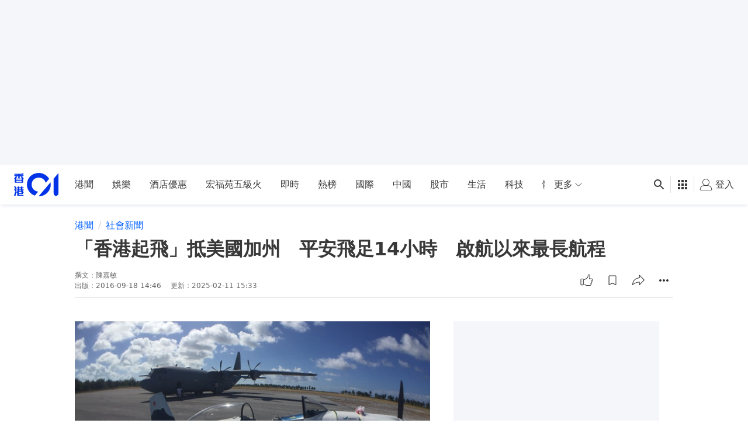

--- FILE ---
content_type: text/html; charset=utf-8
request_url: https://www.google.com/recaptcha/api2/aframe
body_size: 184
content:
<!DOCTYPE HTML><html><head><meta http-equiv="content-type" content="text/html; charset=UTF-8"></head><body><script nonce="0s2YQBiYhs7XlwJXCS1W2A">/** Anti-fraud and anti-abuse applications only. See google.com/recaptcha */ try{var clients={'sodar':'https://pagead2.googlesyndication.com/pagead/sodar?'};window.addEventListener("message",function(a){try{if(a.source===window.parent){var b=JSON.parse(a.data);var c=clients[b['id']];if(c){var d=document.createElement('img');d.src=c+b['params']+'&rc='+(localStorage.getItem("rc::a")?sessionStorage.getItem("rc::b"):"");window.document.body.appendChild(d);sessionStorage.setItem("rc::e",parseInt(sessionStorage.getItem("rc::e")||0)+1);localStorage.setItem("rc::h",'1764794800337');}}}catch(b){}});window.parent.postMessage("_grecaptcha_ready", "*");}catch(b){}</script></body></html>

--- FILE ---
content_type: text/javascript; charset=utf-8
request_url: https://app.link/_r?sdk=web2.75.0&branch_key=key_live_poEGVC3LB6uIm5ULkG5jncmktBc9WVaN&callback=branch_callback__0
body_size: 73
content:
/**/ typeof branch_callback__0 === 'function' && branch_callback__0("1524866751292323092");

--- FILE ---
content_type: application/javascript; charset=utf-8
request_url: https://fundingchoicesmessages.google.com/f/AGSKWxWYdcSyI5-oVIIYnLTTBVhVyevjWNbTYfaciiUsB_rnzsPd-mvjM2rHWXqhz7X0Er848x8zrNWSKnoVUbcBzBhCjYEzLIPj4UmOnejm0-OZRqD52wl-RAKulPo3fyr_2J_V8KgDQjS5F-5SulyxQMJyrkegBl3OJ-WnTeY_ihAeUmwye17HERDmClGz/_/exo_bck_/ads-holder.-featured-ads./jquery.peelback./tag_oas.
body_size: -1290
content:
window['cef1bb0d-dad2-4dfe-afd5-f4487d4bb421'] = true;